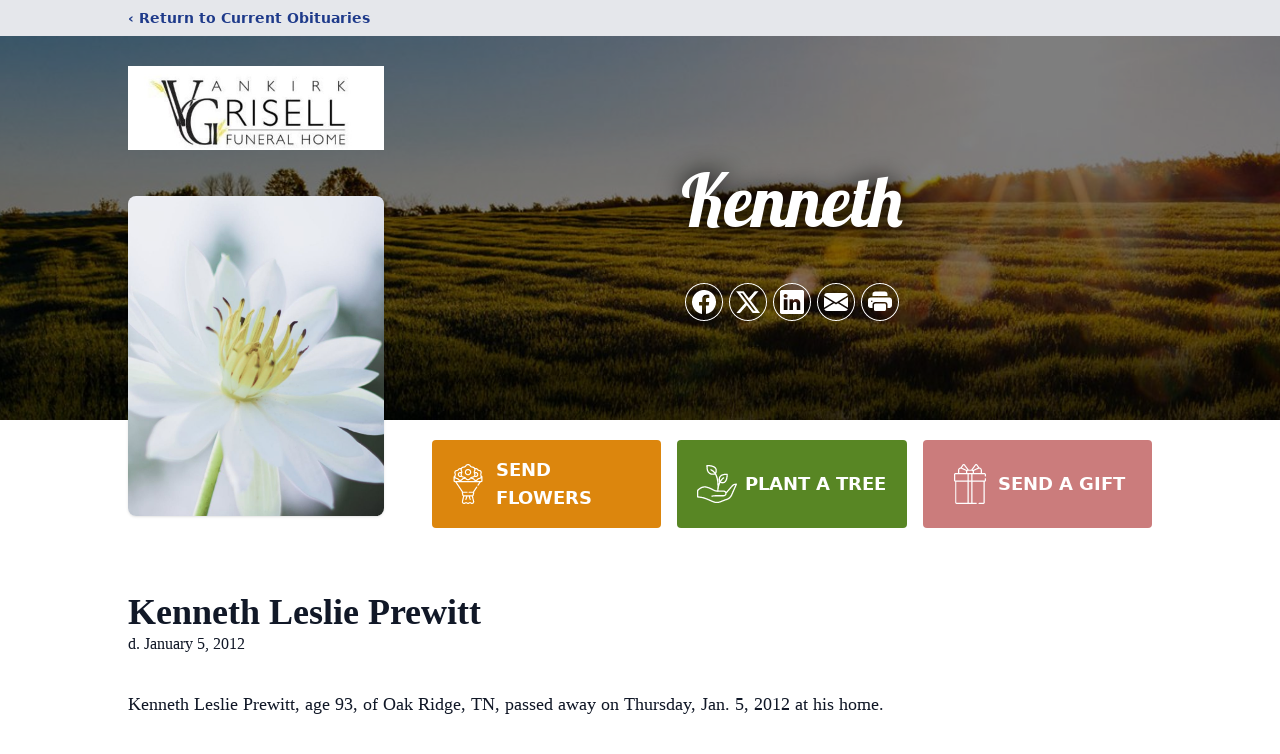

--- FILE ---
content_type: text/html; charset=utf-8
request_url: https://www.google.com/recaptcha/enterprise/anchor?ar=1&k=6LfYICsqAAAAAMF4VXD0Qg9Aj795mn2fEPNBy_Qk&co=aHR0cHM6Ly93d3cudmFua2lya2dyaXNlbGxmdW5lcmFsaG9tZS5jb206NDQz&hl=en&type=image&v=TkacYOdEJbdB_JjX802TMer9&theme=light&size=invisible&badge=bottomright&anchor-ms=20000&execute-ms=15000&cb=86l4djj4t60e
body_size: 45679
content:
<!DOCTYPE HTML><html dir="ltr" lang="en"><head><meta http-equiv="Content-Type" content="text/html; charset=UTF-8">
<meta http-equiv="X-UA-Compatible" content="IE=edge">
<title>reCAPTCHA</title>
<style type="text/css">
/* cyrillic-ext */
@font-face {
  font-family: 'Roboto';
  font-style: normal;
  font-weight: 400;
  src: url(//fonts.gstatic.com/s/roboto/v18/KFOmCnqEu92Fr1Mu72xKKTU1Kvnz.woff2) format('woff2');
  unicode-range: U+0460-052F, U+1C80-1C8A, U+20B4, U+2DE0-2DFF, U+A640-A69F, U+FE2E-FE2F;
}
/* cyrillic */
@font-face {
  font-family: 'Roboto';
  font-style: normal;
  font-weight: 400;
  src: url(//fonts.gstatic.com/s/roboto/v18/KFOmCnqEu92Fr1Mu5mxKKTU1Kvnz.woff2) format('woff2');
  unicode-range: U+0301, U+0400-045F, U+0490-0491, U+04B0-04B1, U+2116;
}
/* greek-ext */
@font-face {
  font-family: 'Roboto';
  font-style: normal;
  font-weight: 400;
  src: url(//fonts.gstatic.com/s/roboto/v18/KFOmCnqEu92Fr1Mu7mxKKTU1Kvnz.woff2) format('woff2');
  unicode-range: U+1F00-1FFF;
}
/* greek */
@font-face {
  font-family: 'Roboto';
  font-style: normal;
  font-weight: 400;
  src: url(//fonts.gstatic.com/s/roboto/v18/KFOmCnqEu92Fr1Mu4WxKKTU1Kvnz.woff2) format('woff2');
  unicode-range: U+0370-0377, U+037A-037F, U+0384-038A, U+038C, U+038E-03A1, U+03A3-03FF;
}
/* vietnamese */
@font-face {
  font-family: 'Roboto';
  font-style: normal;
  font-weight: 400;
  src: url(//fonts.gstatic.com/s/roboto/v18/KFOmCnqEu92Fr1Mu7WxKKTU1Kvnz.woff2) format('woff2');
  unicode-range: U+0102-0103, U+0110-0111, U+0128-0129, U+0168-0169, U+01A0-01A1, U+01AF-01B0, U+0300-0301, U+0303-0304, U+0308-0309, U+0323, U+0329, U+1EA0-1EF9, U+20AB;
}
/* latin-ext */
@font-face {
  font-family: 'Roboto';
  font-style: normal;
  font-weight: 400;
  src: url(//fonts.gstatic.com/s/roboto/v18/KFOmCnqEu92Fr1Mu7GxKKTU1Kvnz.woff2) format('woff2');
  unicode-range: U+0100-02BA, U+02BD-02C5, U+02C7-02CC, U+02CE-02D7, U+02DD-02FF, U+0304, U+0308, U+0329, U+1D00-1DBF, U+1E00-1E9F, U+1EF2-1EFF, U+2020, U+20A0-20AB, U+20AD-20C0, U+2113, U+2C60-2C7F, U+A720-A7FF;
}
/* latin */
@font-face {
  font-family: 'Roboto';
  font-style: normal;
  font-weight: 400;
  src: url(//fonts.gstatic.com/s/roboto/v18/KFOmCnqEu92Fr1Mu4mxKKTU1Kg.woff2) format('woff2');
  unicode-range: U+0000-00FF, U+0131, U+0152-0153, U+02BB-02BC, U+02C6, U+02DA, U+02DC, U+0304, U+0308, U+0329, U+2000-206F, U+20AC, U+2122, U+2191, U+2193, U+2212, U+2215, U+FEFF, U+FFFD;
}
/* cyrillic-ext */
@font-face {
  font-family: 'Roboto';
  font-style: normal;
  font-weight: 500;
  src: url(//fonts.gstatic.com/s/roboto/v18/KFOlCnqEu92Fr1MmEU9fCRc4AMP6lbBP.woff2) format('woff2');
  unicode-range: U+0460-052F, U+1C80-1C8A, U+20B4, U+2DE0-2DFF, U+A640-A69F, U+FE2E-FE2F;
}
/* cyrillic */
@font-face {
  font-family: 'Roboto';
  font-style: normal;
  font-weight: 500;
  src: url(//fonts.gstatic.com/s/roboto/v18/KFOlCnqEu92Fr1MmEU9fABc4AMP6lbBP.woff2) format('woff2');
  unicode-range: U+0301, U+0400-045F, U+0490-0491, U+04B0-04B1, U+2116;
}
/* greek-ext */
@font-face {
  font-family: 'Roboto';
  font-style: normal;
  font-weight: 500;
  src: url(//fonts.gstatic.com/s/roboto/v18/KFOlCnqEu92Fr1MmEU9fCBc4AMP6lbBP.woff2) format('woff2');
  unicode-range: U+1F00-1FFF;
}
/* greek */
@font-face {
  font-family: 'Roboto';
  font-style: normal;
  font-weight: 500;
  src: url(//fonts.gstatic.com/s/roboto/v18/KFOlCnqEu92Fr1MmEU9fBxc4AMP6lbBP.woff2) format('woff2');
  unicode-range: U+0370-0377, U+037A-037F, U+0384-038A, U+038C, U+038E-03A1, U+03A3-03FF;
}
/* vietnamese */
@font-face {
  font-family: 'Roboto';
  font-style: normal;
  font-weight: 500;
  src: url(//fonts.gstatic.com/s/roboto/v18/KFOlCnqEu92Fr1MmEU9fCxc4AMP6lbBP.woff2) format('woff2');
  unicode-range: U+0102-0103, U+0110-0111, U+0128-0129, U+0168-0169, U+01A0-01A1, U+01AF-01B0, U+0300-0301, U+0303-0304, U+0308-0309, U+0323, U+0329, U+1EA0-1EF9, U+20AB;
}
/* latin-ext */
@font-face {
  font-family: 'Roboto';
  font-style: normal;
  font-weight: 500;
  src: url(//fonts.gstatic.com/s/roboto/v18/KFOlCnqEu92Fr1MmEU9fChc4AMP6lbBP.woff2) format('woff2');
  unicode-range: U+0100-02BA, U+02BD-02C5, U+02C7-02CC, U+02CE-02D7, U+02DD-02FF, U+0304, U+0308, U+0329, U+1D00-1DBF, U+1E00-1E9F, U+1EF2-1EFF, U+2020, U+20A0-20AB, U+20AD-20C0, U+2113, U+2C60-2C7F, U+A720-A7FF;
}
/* latin */
@font-face {
  font-family: 'Roboto';
  font-style: normal;
  font-weight: 500;
  src: url(//fonts.gstatic.com/s/roboto/v18/KFOlCnqEu92Fr1MmEU9fBBc4AMP6lQ.woff2) format('woff2');
  unicode-range: U+0000-00FF, U+0131, U+0152-0153, U+02BB-02BC, U+02C6, U+02DA, U+02DC, U+0304, U+0308, U+0329, U+2000-206F, U+20AC, U+2122, U+2191, U+2193, U+2212, U+2215, U+FEFF, U+FFFD;
}
/* cyrillic-ext */
@font-face {
  font-family: 'Roboto';
  font-style: normal;
  font-weight: 900;
  src: url(//fonts.gstatic.com/s/roboto/v18/KFOlCnqEu92Fr1MmYUtfCRc4AMP6lbBP.woff2) format('woff2');
  unicode-range: U+0460-052F, U+1C80-1C8A, U+20B4, U+2DE0-2DFF, U+A640-A69F, U+FE2E-FE2F;
}
/* cyrillic */
@font-face {
  font-family: 'Roboto';
  font-style: normal;
  font-weight: 900;
  src: url(//fonts.gstatic.com/s/roboto/v18/KFOlCnqEu92Fr1MmYUtfABc4AMP6lbBP.woff2) format('woff2');
  unicode-range: U+0301, U+0400-045F, U+0490-0491, U+04B0-04B1, U+2116;
}
/* greek-ext */
@font-face {
  font-family: 'Roboto';
  font-style: normal;
  font-weight: 900;
  src: url(//fonts.gstatic.com/s/roboto/v18/KFOlCnqEu92Fr1MmYUtfCBc4AMP6lbBP.woff2) format('woff2');
  unicode-range: U+1F00-1FFF;
}
/* greek */
@font-face {
  font-family: 'Roboto';
  font-style: normal;
  font-weight: 900;
  src: url(//fonts.gstatic.com/s/roboto/v18/KFOlCnqEu92Fr1MmYUtfBxc4AMP6lbBP.woff2) format('woff2');
  unicode-range: U+0370-0377, U+037A-037F, U+0384-038A, U+038C, U+038E-03A1, U+03A3-03FF;
}
/* vietnamese */
@font-face {
  font-family: 'Roboto';
  font-style: normal;
  font-weight: 900;
  src: url(//fonts.gstatic.com/s/roboto/v18/KFOlCnqEu92Fr1MmYUtfCxc4AMP6lbBP.woff2) format('woff2');
  unicode-range: U+0102-0103, U+0110-0111, U+0128-0129, U+0168-0169, U+01A0-01A1, U+01AF-01B0, U+0300-0301, U+0303-0304, U+0308-0309, U+0323, U+0329, U+1EA0-1EF9, U+20AB;
}
/* latin-ext */
@font-face {
  font-family: 'Roboto';
  font-style: normal;
  font-weight: 900;
  src: url(//fonts.gstatic.com/s/roboto/v18/KFOlCnqEu92Fr1MmYUtfChc4AMP6lbBP.woff2) format('woff2');
  unicode-range: U+0100-02BA, U+02BD-02C5, U+02C7-02CC, U+02CE-02D7, U+02DD-02FF, U+0304, U+0308, U+0329, U+1D00-1DBF, U+1E00-1E9F, U+1EF2-1EFF, U+2020, U+20A0-20AB, U+20AD-20C0, U+2113, U+2C60-2C7F, U+A720-A7FF;
}
/* latin */
@font-face {
  font-family: 'Roboto';
  font-style: normal;
  font-weight: 900;
  src: url(//fonts.gstatic.com/s/roboto/v18/KFOlCnqEu92Fr1MmYUtfBBc4AMP6lQ.woff2) format('woff2');
  unicode-range: U+0000-00FF, U+0131, U+0152-0153, U+02BB-02BC, U+02C6, U+02DA, U+02DC, U+0304, U+0308, U+0329, U+2000-206F, U+20AC, U+2122, U+2191, U+2193, U+2212, U+2215, U+FEFF, U+FFFD;
}

</style>
<link rel="stylesheet" type="text/css" href="https://www.gstatic.com/recaptcha/releases/TkacYOdEJbdB_JjX802TMer9/styles__ltr.css">
<script nonce="Z-JHoNChOk6NBxLfXScPeQ" type="text/javascript">window['__recaptcha_api'] = 'https://www.google.com/recaptcha/enterprise/';</script>
<script type="text/javascript" src="https://www.gstatic.com/recaptcha/releases/TkacYOdEJbdB_JjX802TMer9/recaptcha__en.js" nonce="Z-JHoNChOk6NBxLfXScPeQ">
      
    </script></head>
<body><div id="rc-anchor-alert" class="rc-anchor-alert"></div>
<input type="hidden" id="recaptcha-token" value="[base64]">
<script type="text/javascript" nonce="Z-JHoNChOk6NBxLfXScPeQ">
      recaptcha.anchor.Main.init("[\x22ainput\x22,[\x22bgdata\x22,\x22\x22,\[base64]/[base64]/[base64]/[base64]/[base64]/[base64]/[base64]/[base64]/[base64]/[base64]/[base64]/[base64]/[base64]/[base64]/[base64]\\u003d\\u003d\x22,\[base64]\x22,\[base64]/w4DDgcOhw6PDnlQuw73CpzbDsArCgR1zw7gjw6zDrMOlwonDq8OLRsKww6TDk8OcwrzDv1JLaAnCu8KmcMOVwo9zUGZpw4JNF0TDmMOsw6jDlsOhJ0TCkADDtnDClsOcwrAYQBbDnMOVw7xgw53Dk04rLsK9w6EePwPDokVqwq/Cs8OlEcKSRcK5w4YBQ8OVw4XDt8O0w4JCcsKfw63DpRhoSsK9wqDCmmPCoMKQWUZkZ8OREcKUw4t7DMKZwpojfEAiw7sQwpc7w4/CqBbDrMKXPmc4woUXw5gfwogVw7dFNsKIccK+RcOQwrQ+w5oEwqfDpG9Twpxrw7nCviHCnDY2fgtuw6ZdLsKFwrLCkMO6wp7DgsKQw7U3wohGw5J+w78pw5LCgHzCnMKKJsKVXWlvRMKEwpZvTcO2Mgp/[base64]/BcOQwpDDosKMwpDCvnDDvMO9DcKHw4bDisKpb8KkIcK2w6VpKXMWw4XCmkHCq8OgU1bDnXDCj349w4vDkC1BAMK/wozCo1nCiQ5rw6Q7wrPCh3PCuQLDhWnDlsKOBsOKw59RfsOeE0jDtMOhw6/DrHg5PMOQworDhljCjn16KcKHYkfDkMKJfDvChyzDiMKdK8O6wqRfNT3CuwnCpCpLw6rDgkXDmMOEwqwQHwFhWgxhKB4DPcOew4spWlLDl8OFw7fDmMOTw6LDnF/[base64]/ClsOGKsKmw5zDjGRSfFjDkcOrw6JKw7sAw4kAwq/CvhUDQENNXmwVAMOjOcOwY8KRw5TCmsKhUcOww64TwpVzw7scJwXCtQFCbA7DiiTChcK7w47CriJidMOBw4vCrcKOS8K0w6PCj05mw5/ClGFZw4dMIcKLIGjCgyJAacO5IMOJX8KWw6Bhwq0zXMOJw43ClsO0a3bDiMKjw6jCmcKawqdewqMpb3g9wp7DjH4vDcK9dcK/[base64]/[base64]/[base64]/DocKZK8K6HcO+cMKMwrHCrEDDmMOow5BHw7lFwq/[base64]/DsA16w5nDhkXDknDDvcOXw4bCoQgQVTfDncOPwr1WwrlXIMK8bG7CksKDwoLDrjwQLnnDmMK2w5IuT2/[base64]/[base64]/A0rDssKWwrnDvAATdcOHfcKpIj1MIF7Dh8Ktw6zCmcKrwrlVwo7Dq8OKZRANwojCt0/CqcKGwr4GEMK7woXDr8OBDS/DqMKYaWHCnH8NwrbDogUmw61JwpgOw5Inw4bDr8OAGsO3w4taaDYeYsOww4xgwqQ8WQNvMAzDrFLCiElaw47DgnhDEHwzw7xsw5DDlcOKccKPw4/ClcKYHsO2N8K/w4wgw5bChBBcwqIAw6lvVMOLwpPChsO5RAbCk8KVwpZ3BMOVwoDCq8KkD8ODwoplNTPDlE8Xw5bCl2bDo8OyJMOdLBBkw7rCoSM/wrRid8KvFmPDhMKkwrkBwrTCr8KGdsOjw7QWHsOEJcK1w5MRw4MMw6fCs8K8w7oPwrTDtMKBwoXDpcOdPsORw65QE3N6YMKfZEHCuGzCpzrDpcKUW3Y/wqNcw7QLw6jChCRaw7LDpMKnwrMlF8OjwqzCtEkAwrJDYljCpU0Yw4doEhpXVxvDsiFDP0tKw4pswrVIw7nClMO2w7TDvWDDgzR7w6nCnGVLCBfCl8OPKT0Vw7FjbwLCocOawq3Do33Ds8Klwqxmw5/DqcOlEMK6w54qw5DDrMOnQsKzCcKOw4vCqQTCuMOEYMO0w6Rew7QHOMOLw5kmwqUpw73DrxXDtG3DtR1MYMKHbsKEJsKyw5wLT00mJcKwdwDDriZ8JsO+wqN8IEQ3wq/CqjLCqMOJa8O5w5rDrXnDuMKTw6rCqkUfw5LCl2PDqcOiw51xQsKjBcOew7PCuEZ/IcK+w4kmJcOww4FowqNsNElswqjCl8OzwrQEfsOVw5bCnylJWsOPw6EHA8KJwpVEK8OUwp/[base64]/[base64]/Cg31MfzZiw6gdKk7ClsKXw5hCwqosw5LDpMOrw7lswrF5wprCtcKbw53DrxbDpMKtbnJgLkUyw5R8wow1bsOJw5vCkUM4IE/DgMKxwqgawpAYbMK1wrlvVljCpih1wq0swrzCnALCnAsQw4DDvVnCljvDt8Kaw6d9ElgmwqtGAcKfe8KZw4HCoWzCmU7Ctx/[base64]/CuMKaw6HCjVnCisOhwrXDj0LChsK/ecKhYGQTRADDry7DrMKDLsKkZ8OCRkI2VGI5wpkVw6fCncOSKsO6DMKGw79JXjkowqZSNh/DpRlCN2vCqSTDl8KowpvDrsO9w4RTLVPDnMKOw7LCsXQIwrsdNcKDw7fDnSDChj5tJsOdw78RAXksIcOcKcKeJh7CnA3DgDolw4/CpFhCw5HDiyZRw5rDrD4+Wz4ZFHLCkMK4HxN7XsK7Yk4iwpJVCQJ5Qk9RTH58w4/DusK6wojDjUzDuSJHwqI5wpLCjw/CvMKBw45gGAgwKcOaw6PDpG1zw4HCn8KHUl3DpsKpAsKUwo8swo7CpkZQV2RsfB7CtVJUUcOVw4kIwrJvwrNowq7DrsOzw4V4TUw4A8K+w6BkXcKjT8OhIBbDokUsw5/CuW/[base64]/CgcOHwrlJf8K/fVpSLXYMwqTDvcOcesOtwpbCnw9VV2bCsGkBwrFYw5fCjX1ubBBLwqvDuzkAV1g/E8OTIcO/w7ERw4DDnkLDlDZLw63DoRYswo/CpAQfd8O1wptYw5LDocKfw4TDqMKuL8Oyw5XDv2Adw4N4w6xkJsKnFcKaw5oRacOKw4AXwroEWsOqw7A8Px/Ds8OPwrcCw6Q+XsKWAsOTwpLCtsOcXA9fLC/[base64]/CgiNDwpctw47Dg8K5McOswqTCscKrVcOeNARSw6dcwrJvwr/[base64]/Z8KSAm/CjMKLfsKWw4XCtQ3Ch8KJb8K+aHDChDDDgcOaEQDCnw7DlsKRbsKTJ2MufH1OKG/Cq8Kgw5Uxw7RKPhNVw5TCgcKVwpTDq8Kbw7XCtwQkCcOBBwfDthVLw57Ct8O5YMO7w6XDuRDDh8KjwpBYJsOmwqHDicO/OntNdcOXw6nCuCJbZWQwwo/CkcOPw6k+Rx/CicK5w5zDoMKTwovCijYGw7I5w4HDnRbDq8K8YnR4AEQzw55pZsKaw75yYlLDrcKBwobDiXIYH8K2IMKkw7U/w4RyB8KfSlPDiDIJUsO2w48PwoMTH2ZEwoYCZwnCrDPDn8KHw5pVMsKodVjCucOzw43CvlnCgcOPw5jCgcOTX8O4Z2fCksK+w6bCrjIrQX/Dn0DDiGTDvcKSJnlnAsOKIMKNay0cIWwaw7QUTzfCqVJ7LHtIAcORWinCj8OawqXDsHcqIMOdFCLDpxXCg8K5DXcCwoVBEiLCvlw0wqjDojTDpcOTQznCsMOrw7wQJsO9PsO6OUzCjQAPworDpArCo8K/[base64]/DpsKmIkBIc8O6A8KNwpXCsBzCiwwMCXx8wq3CvkfDvmDDoXByCTlpw7TCnWHDgMOUw40vw4kgVGFEwq1hPWUvOMOLw4gowpcQw65aw5vDj8Kbw43DokHDlH7CoMKAZBx3SCbDhcOJwovCvhPDpAtIJzDDgcO1GsO0w6hdGcKbw4jDgMK/M8KTbcKEwqkKwpwfw79gwqPDpRTCl1USbsKvw7ZQw4k9AXx+woQFwovDrMK/w6zDglh/YsKMw7TCuGFLwp/DtsOdW8OPYFDCiw/[base64]/P8OpwoE9fMK2w5vCrCYPOUMAQ8KnI8Kaw7wCGVrDuHQKK8O7w7nDqkHDiBxdwrrDlgzCnsOBwrXDnRA3A2BJM8KFwqkfK8OXwrfDqcK3wrHDqDEaw5NbTlRfMcOtw6/DqHlsWcOjw6PDkVE7LWjDim0kSMOnUsKhRU/CmcOCKcKFwrogwrbDqzbDsyBQMj9gcSTDrcOONxLCuMKoIsOMLVthaMOAw7xzGcKPw4xKw7nCgjvCucKAT03CggTDl3rDusKuw79XX8KRwrzDvcO4bsO+w5TDrsOTwo10wpfDvMOmFGY1w4bDvH8EeiHCoMOBHcObJh0WbsK6F8KgZno0w6MjFDrCtT/DqU/Cm8KjRsOQEcORw7s7bUJfwqwEM8OuLi8+Dm3Ch8Oow4N0HDtPw7pkw6HDmmDDsMOEw5DCp25lAUoEXFlIw7pzwrMGwpklKcKKBsOTTMK/[base64]/[base64]/Cjh45w57Cvi/[base64]/[base64]/ChMOqbw3CggAZIcKXPFzClcOcw4AMcsK+w4BiNcKBOMKuw5TDmMK/w6rChsOvw5laRMKewrMaAXYjw57ChMO5PjRtQhQ5wrFcw6d3b8KQJ8KgwopLMsKcwrIyw7xzwrnCv2wkw7FNw6suFWU9wpfCqHRsS8OCw7xNw6Ejw7tSNMOGw7vDgsKjw7gWecONBxHDlDXDg8KAwoTDtH/CoUfDscKhw4HCkw7DiA7DpAXDgMKFwqfDkcOpHMKXw58PPMO7MMK2MMK5PcKMw6hLw6xEw7DCl8KHwrBvT8K1w4PDsCRoasKLw6U7w5Mow518w5duUsKVDsOeL8OIBQIPUx1EWC7CrgTDgMObD8O/wqheQ3c/B8O3wo3DvBLDt1lUGsKKw5jCscO4w6TDmMKrJMK/[base64]/Cl2kqw5bChiM6woRrw43CkEckwrZ9ccK1KMKnwqjDth8pw5PCg8OlfsOUwrg3w55lwonCvBRQDlfChjHCg8Kxw4zCngLDoXQ4WggOOsKXwoJPwqvDnsKxwpPDn1nCtggEwrUKecKjwovDpMKpw5jDs0E0woZ8OcK7woHCosOKUFYEwpgTCsOtQcK7w7Y/[base64]/ColtAMsKJw4jCuV3Cn8OFPcKBH8O7w7R5woBsJFpzGX/DjMOdPR/DgsO4worCq8OlFGQuRcKfwqQCw4zCkhpHaC1OwqISw69YIkd0UcO+w59BQ3nCgmrCmgg9w5zDucOaw69Gw7bDqQBuw6DCucKpWsOqTVI7DAsaw7LDmATDh1dMeyvDkMO7YcKrw74cw6FYNsKQwrbCjDHDiRVdw7MebsKPcsOow53Ck3xcwqBnV1fDhcO/wrDDvB7Dq8Ktwpx/w5U+LQHChEEpUF3CsHHDp8KgO8OWcMK/wpDCkcKhwoJUDcKfwpRaRlvCuMKvCRHDsntxcEbCjMOewpTDmcOfwrMhwq7CmsKZwqQDw6VbwrMUw53DpH97w700wrk3w5wlMcKtWsKHR8K+w7YBRMKVwq9dDMOswqQLw5UXwoUbw77Cl8OBNsOjw7fCjhoLw75Cw58GZjxTw47DpMKbw6DDkyLChcOMGcKWw7E/KcOEwrV4QXnDlsOHwoHDuyvClMKHKMKNw5HDuBvCt8KYwooKwrTCgBJDRiwrfcOfwo8dwqrCksOjacOPwqTCg8Klwp/CnMKVKAwMFcK+McOlVCgGNkHClGl0w4cUW3bChMK/U8OEUcKewpgZwrHCuiZiw57CisK4ZcOlNxnDgMKmwr5adArCkcOwaG95w7U+dsOZwqRnw4DCnlvCqArChznDn8ONI8KfwpnDpCbDtsKpworDjhBZF8KWYsKBw6vDhFfDmcKWZsOLwoTClsOmKXVpw4/Dl1fDlknDqG5lBsOzWV5bAMKZwp3CjsKdYUvChgPDiyTCssOgw5x3wpdjfsOcw7fDusOOw7IgwplmDcORIHBnwrMmd0jDmsO0TcOlw5zClm8JHlvDjCDDhMKvw7PDusOkwpTDsBQAw5/[base64]/XsKBwqDChsO8w4JUwokewpcyworCk8KIwooqwonDh8OYw4jCiD4ZAMO6d8KjSWPDpjQKw4PCpicYw4rCtnRewpE4wrvCglnDhDt/[base64]/DgUrDhXfDumPDscKpwp5KwrPCi8KbKXjDhRzClMKYKwrClEfDuMKuw64GF8KcQUA5w5nClkrDlwrCvsOwWcOjwovDhj8BYmLCljXDoFXCjy4GUhvCs8OTwqsyw6HDo8KzeTHCvwZeNzXDrcKTwobCt0PDvcOABCTDjcOLIltPw4hHw5/Dv8KLMU3CrcO2EDwBX8KBDg3DgTnDs8OrEj/CmzA6LcKewqPChMKxKcOnw6nCjyxpwpVvwrFlMyTCm8OnLcKLwqJQPhV/MCpGIcKvAwBpDTrDsxd7GlZRwoLCtyPCosOEw5XCmMOow6YcPzXClMK0w6c/fD7DisO9VDhkwq45J1d7bsKqw53DucOZwoJWwqg8HjrCumEPR8Kgw7IHY8O3wqFDwqVhSsK4wpYBKwQkwqZoccKtw65kwpfCuMK/[base64]/DjiENTxwgw78Gw7LDlMOsw40KDhMhLxNgwq3CnnDDsX5pLMOKLTnDnMOoTAjDgjvCtMKdTjRSYsKKw7zDslgWw4jCuMKObcOgw4bDqMOAw5N3wqXDisKCBm/Cp0h5w67Dl8O/w55BZw7Di8KHccOCw61GGMO4w57DtMO5w6bCi8KeRcKBwp/CmcKkMyNEehRxY2QQwpdmeQJuWWZ1EcOjA8OiTCnDksOFUmdjw6zDpkXCpsKyGsOaU8OKwq3Cr24dTSAUw5lKAsKYw4wBAsO9woHDn1PCuw8aw7jCiW1fw7dwO35bw47CtsO2MX7DhMKECMO4SMK/asOKw6DCjmPDnMKEBcO5MU/DqyPCocK+w6HCsxdjWsOOwp92OnJVcEzCt0sCdcK/w7t1wp4canjCjGPDoFU7wplTw7jDl8OXworDgMOhIjlGwpQBY8OAZUsJUQfCkDkZblVVwqgYPRpuWE1efFhNHxAXw7c+BFrCq8ODW8OMwrvDvSTDr8OmO8OIeHJfw4/Dh8OEYDk3w6NtMsOBwrLCmQXDp8KZUBnCo8KOw5jDisOFw5kiwrDDgsOHT0QCw4XCs0jCqhjChE1PUTY/cAMowobCnsOswoA6w63CrMO9R2/DpsKNZDDCu0zDqAHDoAZ4wr0sw4rCkElyw4jCjxNINA/ChHUmTWvCqy96w7HDqsOCHMOcw5XDqMKVHcOvAMKXw5omw5V6w7HDmQ7CrFNMwo7DlgkYw6rCjwTCnsOxO8OzOUd+X8K5Ozk5wp/CpcOiw6JbGcKaWW3CtwvDnirDgMKWFAxhdMO8w5LClQTCvsO8wqTDimBMcmbCj8O4wrHCo8OxwpvChEtgwovDm8OfwqJLw4MFw6snOFMNw6rDj8KEBy/[base64]/[base64]/[base64]/[base64]/Cl8OPwr9qwr/CqU3CqcOCAhjCu8K9w59Sw6AAwrrCtcKywqc1wqjCsQfDiMOkwowrHADCs8K9S3XDhVQLVhrClsO/[base64]/Dm8Kxw47DkFYOwpt9w4jDuMKkwop7wq/CnMKsYsKwU8KDHsKDClHDrEZ3wqTDmElqVQTClcOmCWFwMsOvI8KvwqtBY3XDssKBJMOGLijDgUTCgsKZw7fCkl1Vw6kKwp5Yw4fDhi3CucKfEwk7wqICwpLDmsKbwqjClsOpwrBqw7DDg8Kuw4jDkcKOwo/DvwPCr1tTYRgTwqXDgcOrw4gbRAVMBhPDvy0ACMKyw5khw6nDvcKHw7HCusOFw44Ew4UnLcO8wrc0w6JpB8OCwrzCqnjCr8Ocw7vDtMOjEMKSbsO/wqlcPMOncMORXVXDkMK4w43DgCnCrMKMwq8NwrjCvcK5wq3CnVBUwofDrcOJHMOYbMOXAcO1BcOjwqsIw4TCncOCw7/[base64]/ChMO4Wm/DsMOFVcKSwobDrcKLEcKmGR1fbSDCqcK0Y8O+eGpvw7/CvzcxHsO9OwtowrHCmsOhT3vDnMOuw4RLZMKjTsOhw5VVw7w7S8O6w6slIh5mZy1ITm7DkMKLEMKsbH/DvMKWccOdbEZewoTCosOaGsOFITfCqMObw44fHMKawqJ8w5l/eRFFDsONKm7CohnCtsOzOcOUJQHCs8OcwpNlwpwZwrrDsMOmwpvDlnUiw6ctwqxmUMKLH8KXGBtXFcKyw6/[base64]/wq3DqBBDw4ZrWBTDpgPCm8KQw7gQUX/[base64]/DsMK+wrQNJn3Cq1fCncOEXVLCkcKAw7jDsRXDoEzCpcKEwo0nF8OyFsOdw7XChw7DjTZmwo3DucKWUsK3w7jCr8OHw4JUMcOfw7PDjsOmB8KowrxQSsKCUiDDicK4w6/Coj5Yw5XDpsKVemvDi2fDoMKjw4F0wpoQMcKMwowme8OocjjCiMK7RgbCsG/DpSZIbcKYRXbDjXrChR7Cp1rCk1bCo2VUTcKjCMK4wqjDh8KNwq3DrhrCgGnCmEzDnMKVw54NLj3DmD3Dhj/Cr8KWBMOUw5N3wpkDDcKcfkEsw59gfHF4worChsOQKcKMEAzDh2fCh8OIwqvCjwpwwoTDlVbDkFANChnClFoyVETCq8KzAMKGw4IEw6RAw48dfW56JGzDksKgw6XCmj9bw7LCjmLDnynDocO/woRJFTIMUsKww63Dp8KjesKxw55uwrsiw5R/P8Ozwqx5w7lHwrUDX8KWEjVJdsKWw6gNw7nDhcOawrADw7LDqivCsQXDocOgX08lWsK+dMKRPEoxwqNcwqVqw709wpgvwqbCiwrDh8OoKMKWw6Btw4TCv8O3XcKQw6fDtCBtTBLDpTDCjsK/KcK2DcO+GhpXw5Mzw73DoHlTwo/[base64]/Dk3LDtcO+w788wp3DiVNGwq/[base64]/CsMOHEnHCnsO2PjJ/[base64]/[base64]/Ci1bDlDQmw7jCicKwV0ZOw511aMOvFcONwqxtOcKxCmNMHXZpw5RzJQXDnALChsOETB3DjcOfwpbDjcKUCiAbwr3DjMOUw4zDq1rCqB4rYzB3BcKXBsO9JMOmd8K2woYxwrnCl8OpJMKGJyHDtTNew61sf8OpwonCuMKYwp5wwpZVBEPCtH/CjD3DuErChkVhwoMNHxtrN2dIw74VfsKmw4nDtwfCl8OcDULDrDPCvAHCs15OPVkCHDEjw6YhFcKARsK4w7NDZGHDscOhw7vDiz7CtcOTSVt5JzfCpcK3wqMOw6YawprDt3tjTcK8NcK2WXXCrl40wo/ClMOewoQtwqVuf8OOwpRpw7E4woM1VsK0w6/DisKMKsOOM0nCpjdiwrXCrjjDhcKLw64xMMK4w6LCuS04GUbDjQBjNWTDnGdnw7vCkcODw65HSDcyJsOowp/Dv8OmRcKfw7lkwo0GYcOWwqApQsKYNVUfK3QYwovCk8Ofw7LCg8Oab0EKw7Z/DcKMTTbDlnXDoMK/w4kRLnwlwpNrw7poD8OkPcO4w5YqV2prcx7CpsOtTMOsVsKsFMO6w556wo0nwp7CmMKPw5oNZULClsKQw509OmnDucOmw4XCjsOTw4J6wr5BeGrDpRfCiyDCjcKdw7/DnRAbVMKFwpPCpVpeNjvCsXsow6dIUcKDdHN6RE/DrUZtw4xdwpHDhhTDvXMTw5tEFjTDr2DCrMKPwqlAZSLCkMKQwpfDucOcw7JrBMO6eijCi8KNQg86wqA1cjFUacO4SMKUK2/DuCQZYzDClndOw5x1YWrDhcOfD8O7wrTCnF7CisOuw7vDosKxPBAvwpXCtMKVwo5JwpdnAMK2NsOnWsO6w5Zvw7DDpB3CkMOdHxDClXDCp8KrfS3DnMO1TcOQw7nCj8OVwpsFwotLZkzDmcOgHyMTw4/ChArCrQDDgVQpIw5RwrHDoQ09Iz3CikvDjcOCbhhUw5NROCcrdMK5fcOjGFrCtyDDscO2w7MRwqNVchpWwrg4wrLDvCnDrngEEMOZIXkUwrd1SsKqGMO2w6/CkBVCwqBOw4HCp1fCkWnDm8OPNlvCihHCoWgQwrkCcxTDpsKwwrs9EMO6w53DlUfCt17CoSJwWsO3X8OjaMOsGiAqJV5PwrMswr/DqQw0FMOTwqvDpsKowrE4b8OkEcKhw78Uw6ocAMKxwqLDmBHDrDvCt8ODaQjCssKzJcKzwrHCjWMUBSbDiAXClMO2w6VFEMOENcKkwpFsw69RdE3CpsO+JMKKGgFCw5/DnV5ew6F1U3/CoRF+w6JMw6t7w50DQzvChRvCpMO1w7zCocOQw6PCrGXCs8OvwpMfw4pnw5B1JcK8ZMOFcMKXdxPDlMOMw57DqjDCt8KlwqESw6XCgEvDr8Kswo/[base64]/DksOACsKtByNnw5PDnMOmE8K2w486w6x7wq3Dkm7ClmdADAzDjsOdJsK+w5Btw43DiV/DtWE7w7TCu3DCnsOcO0IcGBFsSUjDlkwmwrPDiDTDuMOgw6jCtyrDq8O5aMKiwpvCgMOGNsOydh/Dj3JxcMK0ZR/DsMKzacKSTcKLw7LCncKLwrBKwpjChG3Cui5tJHUfaGrDpBrDk8OMCcKTw4PCssOhw6bDlsOwwpwoTwNIZAJxRnkaUsObwo3CpRTDgkomwqJrw5HDucKUw7Qaw6DCrcKwKj4xw4hSZ8KDfn/Do8OLGsOobzcTw6bDgxPDscKgbmA0H8KUwpnDiRUWwpPDu8O/[base64]/ChMKNRMOYenTDtBvCiC3Dg8KKwpHCt8O0wp1JwqtvwqjDtE7CicOzwobChU7DjsKJCWImwrg7w4AyV8K/[base64]/[base64]/[base64]/Ck8OddMOywo9ow5XDthtZw7VYwrnDl1nDtiPCisKNwo9ResOkPMKxBQbCrMKfbMKzw7Fyw6PCthNfwq0iLEHDvkx4woYgLwMHaV3CqcO1woLDpsOEcgphwp7CtGMVTMK3PAtYw51SwrDCjQTClUrDtV7CnsOvwpcWw5Vywr3DisOPRMOOXBTDoMK6wqQvw6hMw6V/wrtOw4YIw4NDwoozFQFCw7cOLVM4ZSvCsW49w7rDh8KZw6/DgcKVWsOqb8OAw4t2w5tQaUDDlAsvPikZwqbCpBoFw5PDmcKrw4IjVzxDwqnCtMK/V0fCi8KGJ8K/[base64]/[base64]/DkcKJIMO2wo3DosKcXsOkV8KGw4sfM21yw5PCkFfDrMKhw5jCu2rCpSnDh3duw5fCmcONwpIvXsKGw4jCiRXDj8KKOx7Dq8KMw6d5d2BHH8O0YH54w6gIesOGwrHDv8KHDcKawovDhcKTwqnDgRpiwrI0woFawpnCjMOCblDChXDDtMKhRi0ywok0wpBWK8OjeUY/wojChMO7w7QNCDAjR8KZG8KuYsObdzQpw6VZw7pBNcKee8O9AsOsfsOKwrVFw7fChMKGw5fDr14vOsO3w7wAw6bCjsK9woIFwqFPMQ1mV8O5w54Qw78ccgfDmkbDnMOHHCXDjcO7wpDCsjHDhy53ZTcEJ0nCh2/Cn8OxezsdwrzDtMKnDgIjCsKfdl8Sw5Fuw51/JcOnw7PCsjYhwqYOLnXDrxDDjcOzw7ILaMOZTsKewr1fXlPDpsKTw5jCiMKZw6jCk8KZRxDCicKVI8KPw4EjaHkTegHCrsOOwrfDg8OBw43Cki1tXSBOATXDgMKwR8KzCcK/[base64]/CkcKUw43DkcKvDMOpw6dWw6fCl8KmDsOebcOKIXpsw6lyLcOJwpZNw5vClHPCmMKjN8KJwoPCvmbDnEzCscKAJlhgwrIQUS7CukzDtzXCp8OyKAVuwpPDjmbCn8O+w6PDusK5LCsPWsOawpzCj3/DjcKPKzoEw5Q4w57DvgLDk1s8VcODwrrCsMOhYRjDrMKYR2zDicKQZg7CncOqSn3CjmM/EsKyQ8O1wpvDiMKkwrLCsBPDs8KXwoQVecOKwpVowpfDhWPClw3DksKSXybCtQrClsORGErDo8O+w6vCjH1oGMKscCvDgMKjbcOzQMOvw6IWwoEtwpfCicKww5nCusKYwpR/wo/CrcOww6zCtDbDhgRxEh1kURhgwpBUPcOtwox8wobDrSc/CUbDkGBOw4NEw4trw5rChhPDnCsww5TCnV1mwp7CjCzDv2tnwpkFwrggw7dObX7DqcO2Y8OcwqjDqsO2wo4Iw7ZpRg1fSxRPB0jDtjJDIsOLw6vCvTUNI1nDjn0oasKBw4zDpMOmYMOgw5whw5MYwpvDkUBGw4RIPg1mShR2GsO3McO/wqxRwrbDrcKwwoZQOcKhwqVhKMO+wo0bOi4dwpZBw77CucOZGsONwqvDgcObw63ClcOhU0YwCwrCjzlcFMO+wp3CmRfDhnnDoTTDpMOFwp0GGX/DmCLDvsKETMOkw6dtw6IEw7HDvcKZwro2A2bDkg8Zeycgw5TDq8KxJMKKwqTCoQ1/wpMlJWXDiMOyVsO4GcKEZMKQw4fCuWFTw7zCucK1wrMSwoPCp13DjcKxQMO6wqJbwoDCkW7CsUNPWzLCqsKNw75sYVvCnkvDisKlZmXDjT4wFSvDqzzDtcOWw4E1bDVAAsOVw7bCpCtywonCisK5w5Y+wrlnw4cEw6sMa8Khw6jCscO/w550SQZqDMKKSHvDkMKdAMKYwqQ7w5Yxwr5LZQh5wp3Ct8OzwqbDnG0uw4Bnwp56w71wwqLCvFjCgSvDsMKLEwDCg8OWeFLCs8K0bE7Dp8OVS050YWl/wrfDpQsbwooiw4tNw5kDw6VnbyvDlzoLC8OIw7zCrsOVeMK4Uw3Dunoww7l8wqLCkMOzcW9fw47DmsO2JzHDrMOWw4jDpWXDk8K3woxUDsKYw5NbUxvDusKLwr/DsSLDkQ7DlcORJlXCnMObQVrDmsK/[base64]/CnsKVW8KRMTDCmRUSw7UjDi3CuFwSAsOMwpDDt3TCsnt9XMORUAgswrrDozlfw7w8XMOvwqDCq8OcecOFw6jCuw/DnDF8wrpOw4nDp8KowrheKsOfw43Dk8OYwpEGCMKWfMOBB2fDoTHDv8KOw5JDa8OybsK/w5UqOMKmw67ChEZzwr/[base64]/CncKGfxTDm8KuwpnDmnIoBcOAYXU+ZsOWCWXCvcO/[base64]/LsKew5zCo1oveX3Ctn1ww7sbw73DrBLCtzAywo/DqsKTw5QywqHCuWY5JcKrdEc5wpB5BsOmcQTCm8KWXwrDugISwpZ/XcKoJMO3w6VHdsKaDyXDhk0LwpUJwrdpCiZVYcKzRMK2wqxiZMKsUsOja3sqwrXDkh3Dr8OPwpNLDn4PdhpHw6HDkMOtw6TCmcOrcX3DvmlnTsKUw4xQIMOHw7DDu00uw6PCh8KGNQhmwoYGeMOnLsKTwrhVM0/DslNvasOrXhXCi8KwHsK1Q1nCg1TDt8OzYBIKw6FuwprCii3CpTPCgy/DhsKEwqXCgMKlE8ONw5lRD8O2w6wVwo5rTcOnTy/CkzAMwqTDpsK4w4/[base64]/Z8Ojw4E2bsO2w5xsK8Khw4zCpMKCPsO3w4tFfsKywpFpw4fCjMKgOsKVHVXDs14dRsKAwpgjwqx6wqwCw7tpw7jCpAxWBcKiKsOiw5oTw5DCq8KIP8K4Vn3CvMKfw5/DhcKvwqFmcsKgw6nDow8ILcKCwrEuXWtMacOlwpBXHj1owpQVwpNswo3Du8Kyw4t0wrBAw6/CmgBXccOmw6PCgcKvwoHDiSDDj8OyPGgRwoQmNMOfwrJIPlvDjFTCq1hewqLCuyzCoGHCncKoH8O0woEFw7HClWnDoT7Dh8KyFHPDv8OuAMOFw7HDgEMwPy7Cv8KKUHjCoixpw5rDvcKvcXjDmMOewrJEwqsFJ8KNIMKrdVPCuG/[base64]/CoS0uZw3CjVLDiMOKc3Icw44iwrfDnV5vaTwbRMKuQiLCusOgb8KdwpdTX8Kxw7YTw43Cj8ONw4slwo8gw406IsKBw6kacVzDiAsBwo4gwqrDmcOePyNsDsO6KzjDoVfCkAdHEDYZw4NiwoTCgB3DsS/DkQVowojCt2XDnlNAwrMtwqPClA/DvMKww6olKEkGF8K6w7rCvMOuw4LDjcOAwrnClnk5aMOCw4FjwonDgcKnNkdewqHDlgoNYcKrw5rCk8KcOMOzwow2LsKXIsKFdS1/w7ADJMOQwoTDvwXChsOjQyYrQyYBwq7Cv01nwqzDgENQWcKMw7VmZcOLw4XDkFTDlMOHwqPDs1NjIyvDpsKgKX3DhmpFBRXDgcK8wq/Dv8Oqw73DohPDgcKCdxzDocKZwpBIwrbDnXgxwpgIH8K1I8KNwrbDkMO/[base64]/Cu8O5ccObB8OEw7XDvsKnPUnCn1zDpcKxw7E4wodyw6R7ek0uIwRrwoXCvBrDuCdsSBJgwpU2OygZG8O/GydLw44IITlCwoYnccKTXsKbYn/DqkbDicKRw4HDkFrCo8OHJg8kN2DCjsO9w5LCssKkZcOjccOJwqrCi2HDpMKGIE7CvsOzXsKtw7nDhMO9G1/DhiPCpSTDg8OiAsKpccOrH8K3wpARFMK0wrnCrcOXBnXCrBZ8w7XCnmEywqlJw5LDocK9w7clKcOxwpTDmkLCrz7DmsKQcFpzZMO/w5vDtMKAS11Hw5XCrcKQwpV9FMOIw6jDpGVBw7LDhCpqwrnDiBc3wrhOAcKawpE8w4tJWMO9aUjDoS0HW8OFwoDDi8Oow5LCi8OMw6dNEQLCpMOhw6rClT1sUsOgw4RYHcO/w5JDa8OJw7zDh1dRw6VNw5fCsnplLMOtw6jDq8KlNMKtw4LCicKsaMO4w43CgQFXBGlZYXXClsOXw6Q4b8OYD0BcwqjCrDnDpgDDhgIcbcKkwopBdMKIw5Iqw4PDqMKuL3LDrsKKQUnCgFnCj8OLAcOqw5zCq3lKwpDCp8O4worDrMKQwrHDmWwDNg\\u003d\\u003d\x22],null,[\x22conf\x22,null,\x226LfYICsqAAAAAMF4VXD0Qg9Aj795mn2fEPNBy_Qk\x22,0,null,null,null,1,[21,125,63,73,95,87,41,43,42,83,102,105,109,121],[7668936,632],0,null,null,null,null,0,null,0,null,700,1,null,0,\[base64]/tzcYADoGZWF6dTZkEg4Iiv2INxgAOgVNZklJNBoZCAMSFR0U8JfjNw7/vqUGGcSdCRmc4owCGQ\\u003d\\u003d\x22,0,0,null,null,1,null,0,0],\x22https://www.vankirkgrisellfuneralhome.com:443\x22,null,[3,1,1],null,null,null,1,3600,[\x22https://www.google.com/intl/en/policies/privacy/\x22,\x22https://www.google.com/intl/en/policies/terms/\x22],\x22IleEfOPCXra3vR8Hi17AZ/vPswMkSSPlW7OdCFASvBc\\u003d\x22,1,0,null,1,1764840954449,0,0,[128],null,[125,26],\x22RC-c2fKkIegnw8Gyw\x22,null,null,null,null,null,\x220dAFcWeA6nmNLfwg3w_jLlldHMF3lFJZ3C32fTDF3Jy1hdHkyASdLlypTjp7unUNVqmaKtmB4ZZFjBulhsoU1q_Xhgqy6BwGay5g\x22,1764923754263]");
    </script></body></html>